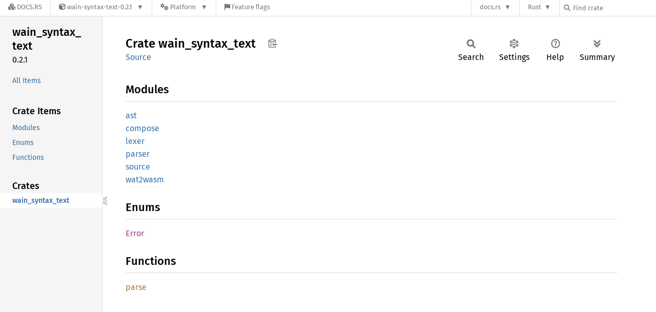

--- FILE ---
content_type: text/javascript
request_url: https://docs.rs/wain-syntax-text/latest/crates-20251021-1.92.0-nightly-695857bc3.js
body_size: -265
content:
window.ALL_CRATES = ["wain_syntax_text"];
//{"start":21,"fragment_lengths":[18]}